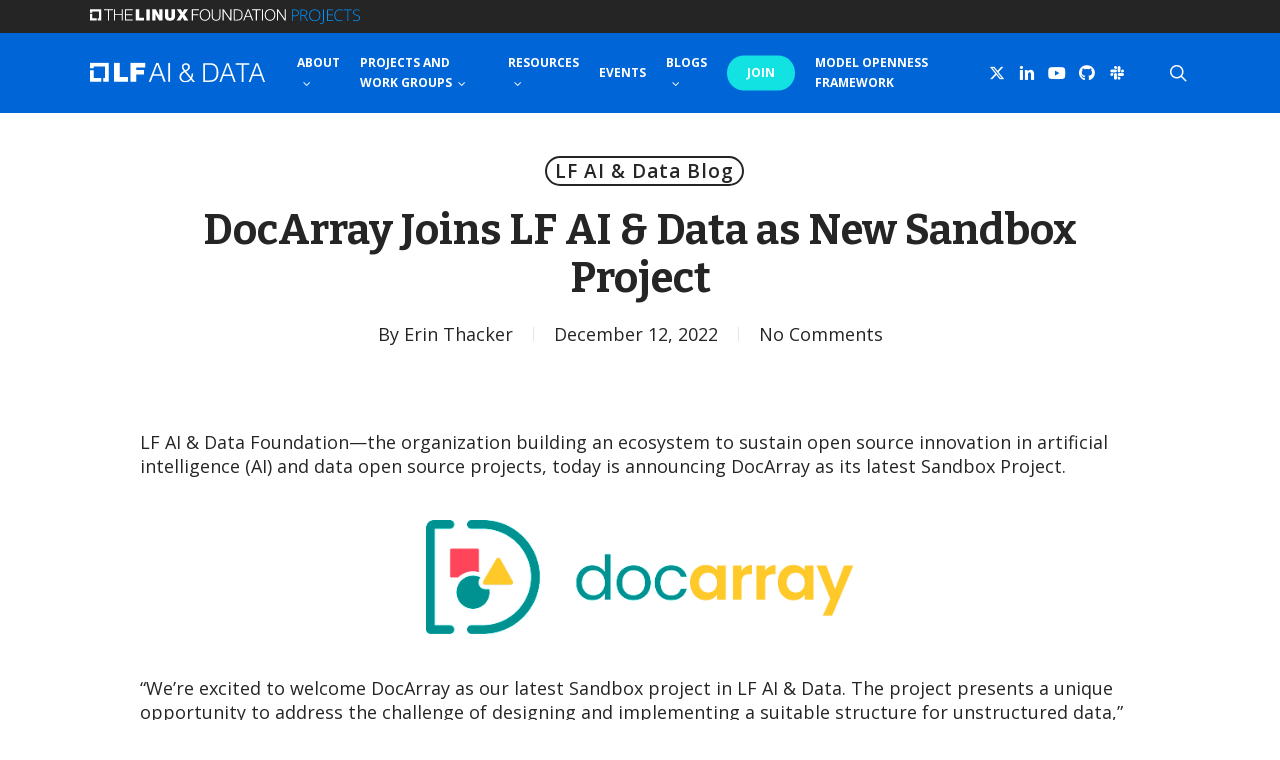

--- FILE ---
content_type: image/svg+xml
request_url: https://live-lfprojects3.linuxfoundation.org/wp-content/uploads/sites/3/2022/02/LOGO.svg
body_size: 2139
content:
<svg width="205" height="23" viewBox="0 0 205 23" fill="none" xmlns="http://www.w3.org/2000/svg">
<g clip-path="url(#clip0_10_38)">
<path d="M4.43366 17.8266V8.91333H0V22.3144H13.301V17.8266H4.43366Z" fill="white"/>
<path d="M22.1064 0H0V6.66938H4.41304V4.46703H17.6934V17.8266H15.4869V22.3144H22.1064V0Z" fill="white"/>
<path d="M27.963 0H34.7888V16.6007H44.6047V22.3144H27.9836V0H27.963Z" fill="white"/>
<path d="M47.5123 0H64.6283V5.71364H54.3175V8.49774H63.1642V13.8166H54.3175V22.3144H47.4917V0H47.5123Z" fill="white"/>
<path d="M77.7643 0.0831299H80.0945L88.7556 22.3144H86.4872L83.8064 15.3957H73.7637L71.1447 22.3144H68.8763L77.7643 0.0831299ZM74.4442 13.5881H83.1053L78.8572 2.20237L74.4442 13.5881Z" fill="white"/>
<path d="M91.684 0.0831299H93.7874V22.3144H91.684V0.0831299Z" fill="white"/>
<path d="M118.183 16.8292C118.554 16.2059 118.801 15.5203 118.925 14.7931C119.028 14.0659 119.09 13.3387 119.09 12.6115H120.884C120.843 13.6088 120.719 14.5853 120.513 15.5411C120.307 16.5176 119.915 17.4318 119.399 18.2629L122.905 22.4182H120.472L118.368 19.8627C117.564 20.8807 116.512 21.7118 115.337 22.2728C114.141 22.7714 112.862 23.0208 111.563 23C110.656 23 109.769 22.8545 108.924 22.5429C108.14 22.252 107.398 21.7949 106.779 21.2339C106.16 20.673 105.665 19.9666 105.335 19.1978C104.985 18.3667 104.799 17.4733 104.82 16.5591C104.82 15.7904 104.964 15.0424 105.232 14.336C105.5 13.6504 105.892 13.0271 106.346 12.4661C106.82 11.9051 107.377 11.4065 107.975 10.9702C108.594 10.5339 109.254 10.1599 109.955 9.84822C109.377 9.16258 108.841 8.41461 108.367 7.62509C107.893 6.83557 107.645 5.92139 107.645 4.98643C107.624 4.36313 107.769 3.73982 108.037 3.15807C108.284 2.63864 108.635 2.18155 109.089 1.80757C109.542 1.43359 110.058 1.16349 110.635 0.997272C111.233 0.81028 111.873 0.727173 112.512 0.727173C113.13 0.727173 113.749 0.831057 114.327 1.0596C114.863 1.26737 115.337 1.57902 115.77 1.97379C116.574 2.74253 117.028 3.80215 117.028 4.9241C117.049 5.56818 116.925 6.21227 116.677 6.8148C116.451 7.33422 116.141 7.81209 115.749 8.22762C115.337 8.66394 114.883 9.03792 114.388 9.34957C113.873 9.682 113.337 10.0352 112.78 10.3676L118.183 16.8292ZM111.027 11.1156C110.429 11.3857 109.893 11.7389 109.377 12.1337C108.882 12.5077 108.449 12.944 108.058 13.4426C107.686 13.9205 107.398 14.4399 107.171 15.0009C106.944 15.5411 106.841 16.1228 106.841 16.7046C106.82 17.3694 106.965 18.0343 107.212 18.6576C107.439 19.2186 107.789 19.7172 108.222 20.112C108.656 20.5275 109.192 20.8392 109.749 21.047C110.367 21.2755 111.027 21.3794 111.687 21.3794C112.759 21.4002 113.832 21.1301 114.76 20.5899C115.667 20.0289 116.492 19.3225 117.172 18.4914L111.027 11.1156ZM114.863 6.14994C115.213 5.33964 115.151 4.40468 114.698 3.63593C114.182 2.80486 113.275 2.32699 112.326 2.34777C111.955 2.34777 111.604 2.4101 111.254 2.53476C110.924 2.65942 110.615 2.82564 110.347 3.05418C110.078 3.28273 109.852 3.55283 109.707 3.86448C109.542 4.19691 109.46 4.57089 109.46 4.94488C109.46 5.31886 109.542 5.67207 109.707 6.0045C109.872 6.39926 110.058 6.77324 110.285 7.12645C110.512 7.47966 110.759 7.83286 111.027 8.16529C111.295 8.49772 111.522 8.7886 111.708 9.01714C112.306 8.66394 112.904 8.26918 113.522 7.83286C114.1 7.39655 114.574 6.83557 114.863 6.14994Z" fill="white"/>
<path d="M132.783 22.4182V0.727173H140.145C140.743 0.727173 141.341 0.74795 141.918 0.768727C142.496 0.789503 143.053 0.872611 143.63 0.976495C144.187 1.08038 144.744 1.24659 145.259 1.47514C145.795 1.70369 146.311 1.99456 146.806 2.34777C147.507 2.86719 148.105 3.51127 148.579 4.25924C149.033 5.00721 149.404 5.79673 149.672 6.64858C149.94 7.47966 150.126 8.31073 150.25 9.18336C150.353 9.97288 150.414 10.7624 150.414 11.5519C150.414 12.2791 150.373 13.0271 150.27 13.7543C150.188 14.5022 150.043 15.2294 149.837 15.9358C149.631 16.6423 149.383 17.3279 149.053 17.9928C148.724 18.6368 148.311 19.2394 147.816 19.7796C147.342 20.3198 146.806 20.7769 146.187 21.1301C145.61 21.4625 144.97 21.7326 144.331 21.9196C143.671 22.1066 142.991 22.252 142.31 22.3143C141.609 22.3767 140.908 22.4182 140.186 22.4182H132.783ZM134.804 20.673H139.671C140.537 20.673 141.403 20.6314 142.248 20.5068C143.114 20.3821 143.939 20.0912 144.723 19.6757C145.424 19.3225 146.022 18.8238 146.496 18.2005C146.95 17.5772 147.321 16.8916 147.589 16.1644C147.857 15.4164 148.043 14.6477 148.167 13.8582C148.27 13.0894 148.332 12.3207 148.332 11.5311C148.332 10.7209 148.29 9.93133 148.187 9.14181C148.084 8.35229 147.899 7.56277 147.61 6.8148C147.342 6.08761 146.95 5.40197 146.476 4.79944C145.981 4.17613 145.342 3.65671 144.62 3.28273C143.919 2.92952 143.135 2.70098 142.351 2.61787C141.465 2.51398 140.578 2.47243 139.691 2.47243H134.824V20.673H134.804Z" fill="white"/>
<path d="M151.652 22.4182L160.107 0.727173H162.416L170.665 22.4182H168.562L166.087 15.6034H156.271L153.735 22.4182H151.652ZM156.972 13.8582H165.406L161.2 2.47243L156.972 13.8582Z" fill="white"/>
<path d="M170.871 0.727173H186.544V2.47243H179.718V22.4182H177.676V2.47243H170.851V0.727173H170.871Z" fill="white"/>
<path d="M185.966 22.4182L194.421 0.727173H196.731L204.979 22.4182H202.876L200.401 15.6034H190.585L188.07 22.4182H185.966ZM191.307 13.8582H199.741L195.535 2.47243L191.307 13.8582Z" fill="white"/>
</g>
<defs>
<clipPath id="clip0_10_38">
<rect width="205" height="23" fill="white"/>
</clipPath>
</defs>
</svg>


--- FILE ---
content_type: text/plain
request_url: https://www.google-analytics.com/j/collect?v=1&_v=j102&a=473689084&t=pageview&_s=1&dl=https%3A%2F%2Flfaidata.foundation%2Fblog%2F2022%2F12%2F12%2Fdocarray-joins-lf-ai-data-as-new-sandbox-project%2F&ul=en-us%40posix&dt=DocArray%20Joins%20LF%20AI%20%26%20Data%20as%20New%20Sandbox%20Project%20%E2%80%93%20LFAI%20%26%20Data&sr=1280x720&vp=1280x720&_u=YEBAAEABAAAAACAAI~&jid=1855872583&gjid=192804084&cid=1015264341.1768846369&tid=UA-82811140-31&_gid=1588181153.1768846369&_r=1&_slc=1&gtm=45He61e1n81WKNTL84v812138524za200zd812138524&gcd=13l3l3l3l1l1&dma=0&tag_exp=102015666~103116026~103200004~104527907~104528501~104684208~104684211~105391252~115616985~115938466~115938468~116682875~117041588&z=1487518801
body_size: -452
content:
2,cG-6ZN02ET3S8

--- FILE ---
content_type: image/svg+xml
request_url: https://lfaidata.foundation/wp-content/uploads/sites/3/2022/02/lfaidata-horizontal-white-1.svg
body_size: 2068
content:
<svg width="230" height="26" viewBox="0 0 230 26" fill="none" xmlns="http://www.w3.org/2000/svg">
<g clip-path="url(#clip0_145_653)">
<path d="M4.97435 20.1517V10.0759H0V25.2249H14.923V20.1517H4.97435Z" fill="white"/>
<path d="M24.8023 0H0V7.5393H4.95121V5.04968H19.8511V20.1518H17.3755V25.2249H24.8023V0Z" fill="white"/>
<path d="M31.373 0H39.0312V18.766H50.0442V25.2249H31.3962V0H31.373Z" fill="white"/>
<path d="M53.3066 0H72.5099V6.4589H60.9416V9.60614H70.8672V15.6188H60.9416V25.2249H53.2834V0H53.3066Z" fill="white"/>
<path d="M87.2477 0.0939331H89.8621L99.5795 25.2249H97.0345L94.0267 17.4038H82.7592L79.8209 25.2249H77.2759L87.2477 0.0939331ZM83.5227 15.3604H93.2401L88.4739 2.4896L83.5227 15.3604Z" fill="white"/>
<path d="M102.865 0.0939331H105.225V25.2249H102.865V0.0939331Z" fill="white"/>
<path d="M132.595 19.0244C133.012 18.3198 133.289 17.5447 133.428 16.7227C133.544 15.9006 133.613 15.0786 133.613 14.2566H135.626C135.58 15.3839 135.441 16.4878 135.21 17.5682C134.978 18.6721 134.539 19.7055 133.96 20.645L137.894 25.3424H135.163L132.804 22.4535C131.901 23.6043 130.721 24.5438 129.402 25.178C128.061 25.7416 126.626 26.0235 125.168 26C124.15 26 123.156 25.8356 122.207 25.4833C121.328 25.1545 120.495 24.6378 119.801 24.0036C119.107 23.3695 118.551 22.5709 118.181 21.7019C117.788 20.7624 117.58 19.7525 117.603 18.7191C117.603 17.85 117.765 17.0045 118.066 16.206C118.366 15.4309 118.806 14.7263 119.315 14.0921C119.847 13.458 120.472 12.8943 121.143 12.4011C121.837 11.9079 122.577 11.4851 123.364 11.1328C122.716 10.3577 122.114 9.5122 121.582 8.6197C121.05 7.7272 120.773 6.69378 120.773 5.63687C120.749 4.93226 120.911 4.22765 121.212 3.57002C121.49 2.98285 121.883 2.46613 122.392 2.04337C122.901 1.62061 123.48 1.31528 124.127 1.12738C124.798 0.916 125.516 0.822052 126.233 0.822052C126.927 0.822052 127.621 0.939486 128.269 1.19784C128.87 1.43271 129.402 1.78501 129.888 2.23127C130.791 3.10028 131.3 4.29811 131.3 5.56641C131.323 6.2945 131.184 7.02259 130.906 7.70371C130.652 8.29088 130.305 8.83108 129.865 9.30082C129.402 9.79405 128.893 10.2168 128.338 10.5691C127.76 10.9449 127.158 11.3442 126.534 11.72L132.595 19.0244ZM124.567 12.5655C123.896 12.8708 123.294 13.2701 122.716 13.7164C122.161 14.1391 121.675 14.6323 121.235 15.196C120.819 15.7362 120.495 16.3234 120.24 16.9575C119.986 17.5682 119.87 18.2258 119.87 18.8835C119.847 19.6351 120.009 20.3866 120.287 21.0912C120.541 21.7254 120.934 22.2891 121.42 22.7353C121.906 23.2051 122.508 23.5574 123.132 23.7922C123.827 24.0506 124.567 24.168 125.307 24.168C126.51 24.1915 127.714 23.8862 128.755 23.2755C129.773 22.6414 130.698 21.8428 131.462 20.9033L124.567 12.5655ZM128.87 6.95213C129.264 6.03614 129.194 4.97923 128.685 4.11022C128.107 3.17074 127.089 2.63054 126.025 2.65403C125.608 2.65403 125.215 2.72449 124.821 2.86541C124.451 3.00633 124.104 3.19423 123.803 3.45258C123.503 3.71094 123.248 4.01627 123.086 4.36857C122.901 4.74436 122.809 5.16713 122.809 5.58989C122.809 6.01266 122.901 6.41193 123.086 6.78772C123.271 7.23397 123.48 7.65674 123.734 8.05602C123.989 8.45529 124.266 8.85457 124.567 9.23036C124.868 9.60615 125.122 9.93497 125.33 10.1933C126.001 9.79405 126.672 9.3478 127.366 8.85457C128.014 8.36135 128.546 7.7272 128.87 6.95213Z" fill="white"/>
<path d="M148.976 25.3424V0.822052H157.236C157.907 0.822052 158.578 0.845539 159.226 0.869026C159.873 0.892513 160.498 0.98646 161.146 1.10389C161.771 1.22133 162.395 1.40922 162.974 1.66758C163.575 1.92594 164.154 2.25475 164.709 2.65403C165.496 3.2412 166.167 3.9693 166.699 4.81483C167.208 5.66035 167.624 6.55286 167.925 7.51582C168.226 8.4553 168.434 9.39477 168.573 10.3812C168.688 11.2737 168.758 12.1662 168.758 13.0587C168.758 13.8808 168.712 14.7263 168.596 15.5483C168.503 16.3939 168.341 17.2159 168.11 18.0145C167.879 18.813 167.601 19.5881 167.231 20.3397C166.861 21.0678 166.398 21.7489 165.843 22.3595C165.31 22.9702 164.709 23.4869 164.015 23.8862C163.367 24.262 162.65 24.5673 161.933 24.7787C161.192 24.9901 160.429 25.1545 159.665 25.2249C158.878 25.2954 158.092 25.3424 157.282 25.3424H148.976ZM151.243 23.3695H156.704C157.675 23.3695 158.647 23.3225 159.596 23.1816C160.567 23.0407 161.493 22.7118 162.372 22.2421C163.159 21.8428 163.83 21.2791 164.362 20.5745C164.871 19.8699 165.287 19.0949 165.588 18.2728C165.889 17.4273 166.097 16.5583 166.236 15.6658C166.352 14.7968 166.421 13.9277 166.421 13.0352C166.421 12.1193 166.375 11.2267 166.259 10.3342C166.143 9.44174 165.935 8.54924 165.611 7.70371C165.31 6.88167 164.871 6.10661 164.339 5.42548C163.783 4.72088 163.066 4.13371 162.256 3.71094C161.47 3.31166 160.591 3.05331 159.711 2.95936C158.717 2.84193 157.722 2.79495 156.727 2.79495H151.267V23.3695H151.243Z" fill="white"/>
<path d="M170.146 25.3424L179.632 0.822052H182.223L191.478 25.3424H189.118L186.341 17.6387H175.328L172.483 25.3424H170.146ZM176.115 15.6658H185.578L180.858 2.79495L176.115 15.6658Z" fill="white"/>
<path d="M191.709 0.822052H209.293V2.79495H201.635V25.3424H199.344V2.79495H191.686V0.822052H191.709Z" fill="white"/>
<path d="M208.645 25.3424L218.131 0.822052H220.722L229.977 25.3424H227.617L224.841 17.6387H213.828L211.005 25.3424H208.645ZM214.637 15.6658H224.1L219.38 2.79495L214.637 15.6658Z" fill="white"/>
</g>
<defs>
<clipPath id="clip0_145_653">
<rect width="230" height="26" fill="white"/>
</clipPath>
</defs>
</svg>
